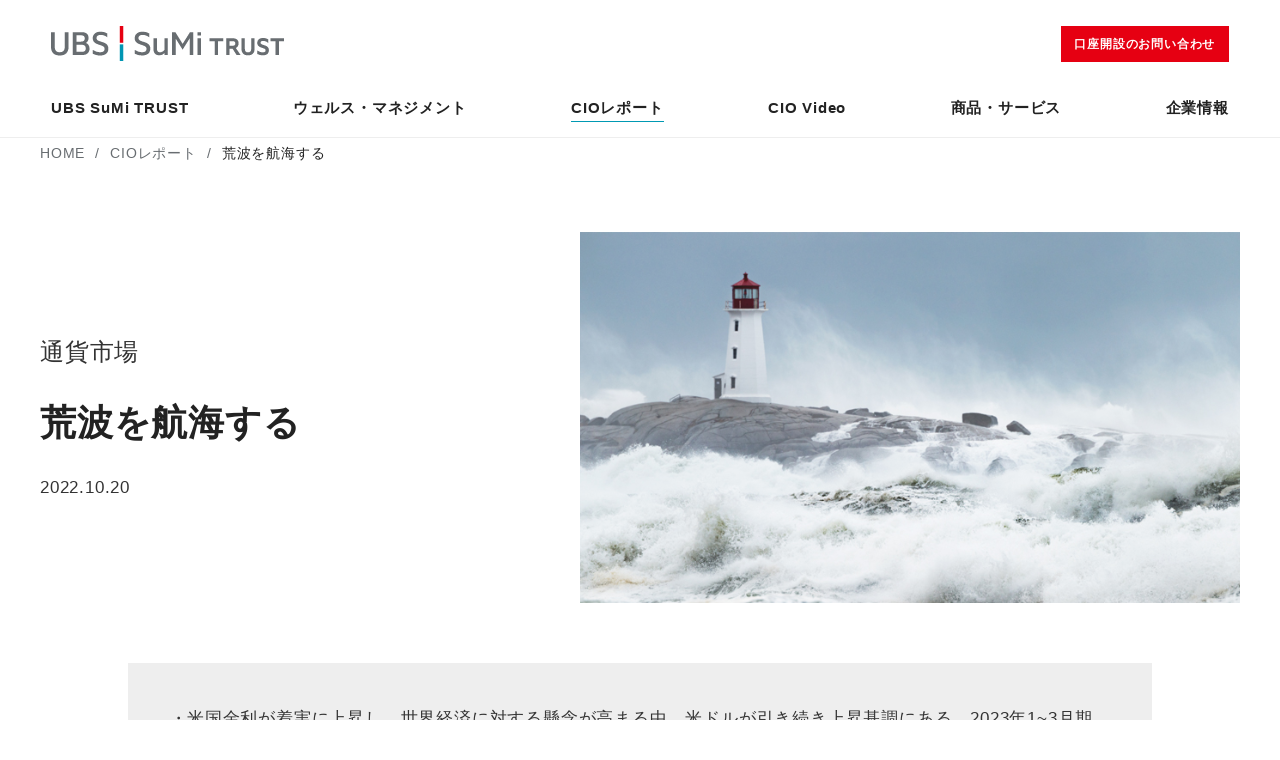

--- FILE ---
content_type: text/html; charset=UTF-8
request_url: https://www.ubs-sumitrust.com/cio-research/report/4156
body_size: 55863
content:
<!DOCTYPE html>
<html lang="ja">

<head prefix="og: http://ogp.me/ns# fb: http://ogp.me/ns/fb# article: http://ogp.me/ns/article#">
	<meta charset="utf-8">
	<meta name="viewport" content="width=device-width">
	<meta name="format-detection" content="telephone=no">
	<meta name="twitter:card" content="summary_large_image">
	<meta name="description" content="">
	<meta property="og:description" content="">
			<meta property="og:type" content="article">
				<meta property="og:url" content="https://www.ubs-sumitrust.com/cio-research/report/4156">
		<meta property="og:image" content="https://www.ubs-sumitrust.com/wp-content/themes/UBS47/assets/img/og.png">
	<meta property="og:site_name" content="UBS SuMi TRUST">
	<meta property="og:title" content="荒波を航海する｜UBS SuMi TRUSTウェルス・マネジメント株式会社">

	<title>荒波を航海する｜UBS SuMi TRUSTウェルス・マネジメント株式会社</title>

	<link rel="stylesheet" href="https://www.ubs-sumitrust.com/wp-content/themes/UBS47/assets/css/styles.css">
	<script src="https://www.ubs-sumitrust.com/wp-content/themes/UBS47/assets/js/jquery.js"></script>
	<link rel="icon" href="https://www.ubs-sumitrust.com/wp-content/themes/UBS47/favicon.ico">
	<link rel="apple-touch-icon" href="https://www.ubs-sumitrust.com/wp-content/themes/UBS47/assets/img/apple-touch-icon.png">
	<meta name='robots' content='max-image-preview:large' />
<style id='wp-img-auto-sizes-contain-inline-css' type='text/css'>
img:is([sizes=auto i],[sizes^="auto," i]){contain-intrinsic-size:3000px 1500px}
/*# sourceURL=wp-img-auto-sizes-contain-inline-css */
</style>
<style id='wp-block-library-inline-css' type='text/css'>
:root{--wp-block-synced-color:#7a00df;--wp-block-synced-color--rgb:122,0,223;--wp-bound-block-color:var(--wp-block-synced-color);--wp-editor-canvas-background:#ddd;--wp-admin-theme-color:#007cba;--wp-admin-theme-color--rgb:0,124,186;--wp-admin-theme-color-darker-10:#006ba1;--wp-admin-theme-color-darker-10--rgb:0,107,160.5;--wp-admin-theme-color-darker-20:#005a87;--wp-admin-theme-color-darker-20--rgb:0,90,135;--wp-admin-border-width-focus:2px}@media (min-resolution:192dpi){:root{--wp-admin-border-width-focus:1.5px}}.wp-element-button{cursor:pointer}:root .has-very-light-gray-background-color{background-color:#eee}:root .has-very-dark-gray-background-color{background-color:#313131}:root .has-very-light-gray-color{color:#eee}:root .has-very-dark-gray-color{color:#313131}:root .has-vivid-green-cyan-to-vivid-cyan-blue-gradient-background{background:linear-gradient(135deg,#00d084,#0693e3)}:root .has-purple-crush-gradient-background{background:linear-gradient(135deg,#34e2e4,#4721fb 50%,#ab1dfe)}:root .has-hazy-dawn-gradient-background{background:linear-gradient(135deg,#faaca8,#dad0ec)}:root .has-subdued-olive-gradient-background{background:linear-gradient(135deg,#fafae1,#67a671)}:root .has-atomic-cream-gradient-background{background:linear-gradient(135deg,#fdd79a,#004a59)}:root .has-nightshade-gradient-background{background:linear-gradient(135deg,#330968,#31cdcf)}:root .has-midnight-gradient-background{background:linear-gradient(135deg,#020381,#2874fc)}:root{--wp--preset--font-size--normal:16px;--wp--preset--font-size--huge:42px}.has-regular-font-size{font-size:1em}.has-larger-font-size{font-size:2.625em}.has-normal-font-size{font-size:var(--wp--preset--font-size--normal)}.has-huge-font-size{font-size:var(--wp--preset--font-size--huge)}.has-text-align-center{text-align:center}.has-text-align-left{text-align:left}.has-text-align-right{text-align:right}.has-fit-text{white-space:nowrap!important}#end-resizable-editor-section{display:none}.aligncenter{clear:both}.items-justified-left{justify-content:flex-start}.items-justified-center{justify-content:center}.items-justified-right{justify-content:flex-end}.items-justified-space-between{justify-content:space-between}.screen-reader-text{border:0;clip-path:inset(50%);height:1px;margin:-1px;overflow:hidden;padding:0;position:absolute;width:1px;word-wrap:normal!important}.screen-reader-text:focus{background-color:#ddd;clip-path:none;color:#444;display:block;font-size:1em;height:auto;left:5px;line-height:normal;padding:15px 23px 14px;text-decoration:none;top:5px;width:auto;z-index:100000}html :where(.has-border-color){border-style:solid}html :where([style*=border-top-color]){border-top-style:solid}html :where([style*=border-right-color]){border-right-style:solid}html :where([style*=border-bottom-color]){border-bottom-style:solid}html :where([style*=border-left-color]){border-left-style:solid}html :where([style*=border-width]){border-style:solid}html :where([style*=border-top-width]){border-top-style:solid}html :where([style*=border-right-width]){border-right-style:solid}html :where([style*=border-bottom-width]){border-bottom-style:solid}html :where([style*=border-left-width]){border-left-style:solid}html :where(img[class*=wp-image-]){height:auto;max-width:100%}:where(figure){margin:0 0 1em}html :where(.is-position-sticky){--wp-admin--admin-bar--position-offset:var(--wp-admin--admin-bar--height,0px)}@media screen and (max-width:600px){html :where(.is-position-sticky){--wp-admin--admin-bar--position-offset:0px}}

/*# sourceURL=wp-block-library-inline-css */
</style><style id='wp-block-heading-inline-css' type='text/css'>
h1:where(.wp-block-heading).has-background,h2:where(.wp-block-heading).has-background,h3:where(.wp-block-heading).has-background,h4:where(.wp-block-heading).has-background,h5:where(.wp-block-heading).has-background,h6:where(.wp-block-heading).has-background{padding:1.25em 2.375em}h1.has-text-align-left[style*=writing-mode]:where([style*=vertical-lr]),h1.has-text-align-right[style*=writing-mode]:where([style*=vertical-rl]),h2.has-text-align-left[style*=writing-mode]:where([style*=vertical-lr]),h2.has-text-align-right[style*=writing-mode]:where([style*=vertical-rl]),h3.has-text-align-left[style*=writing-mode]:where([style*=vertical-lr]),h3.has-text-align-right[style*=writing-mode]:where([style*=vertical-rl]),h4.has-text-align-left[style*=writing-mode]:where([style*=vertical-lr]),h4.has-text-align-right[style*=writing-mode]:where([style*=vertical-rl]),h5.has-text-align-left[style*=writing-mode]:where([style*=vertical-lr]),h5.has-text-align-right[style*=writing-mode]:where([style*=vertical-rl]),h6.has-text-align-left[style*=writing-mode]:where([style*=vertical-lr]),h6.has-text-align-right[style*=writing-mode]:where([style*=vertical-rl]){rotate:180deg}
/*# sourceURL=https://www.ubs-sumitrust.com/wp-includes/blocks/heading/style.min.css */
</style>
<style id='wp-block-list-inline-css' type='text/css'>
ol,ul{box-sizing:border-box}:root :where(.wp-block-list.has-background){padding:1.25em 2.375em}
/*# sourceURL=https://www.ubs-sumitrust.com/wp-includes/blocks/list/style.min.css */
</style>
<style id='wp-block-paragraph-inline-css' type='text/css'>
.is-small-text{font-size:.875em}.is-regular-text{font-size:1em}.is-large-text{font-size:2.25em}.is-larger-text{font-size:3em}.has-drop-cap:not(:focus):first-letter{float:left;font-size:8.4em;font-style:normal;font-weight:100;line-height:.68;margin:.05em .1em 0 0;text-transform:uppercase}body.rtl .has-drop-cap:not(:focus):first-letter{float:none;margin-left:.1em}p.has-drop-cap.has-background{overflow:hidden}:root :where(p.has-background){padding:1.25em 2.375em}:where(p.has-text-color:not(.has-link-color)) a{color:inherit}p.has-text-align-left[style*="writing-mode:vertical-lr"],p.has-text-align-right[style*="writing-mode:vertical-rl"]{rotate:180deg}
/*# sourceURL=https://www.ubs-sumitrust.com/wp-includes/blocks/paragraph/style.min.css */
</style>
<style id='global-styles-inline-css' type='text/css'>
:root{--wp--preset--aspect-ratio--square: 1;--wp--preset--aspect-ratio--4-3: 4/3;--wp--preset--aspect-ratio--3-4: 3/4;--wp--preset--aspect-ratio--3-2: 3/2;--wp--preset--aspect-ratio--2-3: 2/3;--wp--preset--aspect-ratio--16-9: 16/9;--wp--preset--aspect-ratio--9-16: 9/16;--wp--preset--color--black: #000000;--wp--preset--color--cyan-bluish-gray: #abb8c3;--wp--preset--color--white: #ffffff;--wp--preset--color--pale-pink: #f78da7;--wp--preset--color--vivid-red: #cf2e2e;--wp--preset--color--luminous-vivid-orange: #ff6900;--wp--preset--color--luminous-vivid-amber: #fcb900;--wp--preset--color--light-green-cyan: #7bdcb5;--wp--preset--color--vivid-green-cyan: #00d084;--wp--preset--color--pale-cyan-blue: #8ed1fc;--wp--preset--color--vivid-cyan-blue: #0693e3;--wp--preset--color--vivid-purple: #9b51e0;--wp--preset--gradient--vivid-cyan-blue-to-vivid-purple: linear-gradient(135deg,rgb(6,147,227) 0%,rgb(155,81,224) 100%);--wp--preset--gradient--light-green-cyan-to-vivid-green-cyan: linear-gradient(135deg,rgb(122,220,180) 0%,rgb(0,208,130) 100%);--wp--preset--gradient--luminous-vivid-amber-to-luminous-vivid-orange: linear-gradient(135deg,rgb(252,185,0) 0%,rgb(255,105,0) 100%);--wp--preset--gradient--luminous-vivid-orange-to-vivid-red: linear-gradient(135deg,rgb(255,105,0) 0%,rgb(207,46,46) 100%);--wp--preset--gradient--very-light-gray-to-cyan-bluish-gray: linear-gradient(135deg,rgb(238,238,238) 0%,rgb(169,184,195) 100%);--wp--preset--gradient--cool-to-warm-spectrum: linear-gradient(135deg,rgb(74,234,220) 0%,rgb(151,120,209) 20%,rgb(207,42,186) 40%,rgb(238,44,130) 60%,rgb(251,105,98) 80%,rgb(254,248,76) 100%);--wp--preset--gradient--blush-light-purple: linear-gradient(135deg,rgb(255,206,236) 0%,rgb(152,150,240) 100%);--wp--preset--gradient--blush-bordeaux: linear-gradient(135deg,rgb(254,205,165) 0%,rgb(254,45,45) 50%,rgb(107,0,62) 100%);--wp--preset--gradient--luminous-dusk: linear-gradient(135deg,rgb(255,203,112) 0%,rgb(199,81,192) 50%,rgb(65,88,208) 100%);--wp--preset--gradient--pale-ocean: linear-gradient(135deg,rgb(255,245,203) 0%,rgb(182,227,212) 50%,rgb(51,167,181) 100%);--wp--preset--gradient--electric-grass: linear-gradient(135deg,rgb(202,248,128) 0%,rgb(113,206,126) 100%);--wp--preset--gradient--midnight: linear-gradient(135deg,rgb(2,3,129) 0%,rgb(40,116,252) 100%);--wp--preset--font-size--small: 13px;--wp--preset--font-size--medium: 20px;--wp--preset--font-size--large: 36px;--wp--preset--font-size--x-large: 42px;--wp--preset--spacing--20: 0.44rem;--wp--preset--spacing--30: 0.67rem;--wp--preset--spacing--40: 1rem;--wp--preset--spacing--50: 1.5rem;--wp--preset--spacing--60: 2.25rem;--wp--preset--spacing--70: 3.38rem;--wp--preset--spacing--80: 5.06rem;--wp--preset--shadow--natural: 6px 6px 9px rgba(0, 0, 0, 0.2);--wp--preset--shadow--deep: 12px 12px 50px rgba(0, 0, 0, 0.4);--wp--preset--shadow--sharp: 6px 6px 0px rgba(0, 0, 0, 0.2);--wp--preset--shadow--outlined: 6px 6px 0px -3px rgb(255, 255, 255), 6px 6px rgb(0, 0, 0);--wp--preset--shadow--crisp: 6px 6px 0px rgb(0, 0, 0);}:where(.is-layout-flex){gap: 0.5em;}:where(.is-layout-grid){gap: 0.5em;}body .is-layout-flex{display: flex;}.is-layout-flex{flex-wrap: wrap;align-items: center;}.is-layout-flex > :is(*, div){margin: 0;}body .is-layout-grid{display: grid;}.is-layout-grid > :is(*, div){margin: 0;}:where(.wp-block-columns.is-layout-flex){gap: 2em;}:where(.wp-block-columns.is-layout-grid){gap: 2em;}:where(.wp-block-post-template.is-layout-flex){gap: 1.25em;}:where(.wp-block-post-template.is-layout-grid){gap: 1.25em;}.has-black-color{color: var(--wp--preset--color--black) !important;}.has-cyan-bluish-gray-color{color: var(--wp--preset--color--cyan-bluish-gray) !important;}.has-white-color{color: var(--wp--preset--color--white) !important;}.has-pale-pink-color{color: var(--wp--preset--color--pale-pink) !important;}.has-vivid-red-color{color: var(--wp--preset--color--vivid-red) !important;}.has-luminous-vivid-orange-color{color: var(--wp--preset--color--luminous-vivid-orange) !important;}.has-luminous-vivid-amber-color{color: var(--wp--preset--color--luminous-vivid-amber) !important;}.has-light-green-cyan-color{color: var(--wp--preset--color--light-green-cyan) !important;}.has-vivid-green-cyan-color{color: var(--wp--preset--color--vivid-green-cyan) !important;}.has-pale-cyan-blue-color{color: var(--wp--preset--color--pale-cyan-blue) !important;}.has-vivid-cyan-blue-color{color: var(--wp--preset--color--vivid-cyan-blue) !important;}.has-vivid-purple-color{color: var(--wp--preset--color--vivid-purple) !important;}.has-black-background-color{background-color: var(--wp--preset--color--black) !important;}.has-cyan-bluish-gray-background-color{background-color: var(--wp--preset--color--cyan-bluish-gray) !important;}.has-white-background-color{background-color: var(--wp--preset--color--white) !important;}.has-pale-pink-background-color{background-color: var(--wp--preset--color--pale-pink) !important;}.has-vivid-red-background-color{background-color: var(--wp--preset--color--vivid-red) !important;}.has-luminous-vivid-orange-background-color{background-color: var(--wp--preset--color--luminous-vivid-orange) !important;}.has-luminous-vivid-amber-background-color{background-color: var(--wp--preset--color--luminous-vivid-amber) !important;}.has-light-green-cyan-background-color{background-color: var(--wp--preset--color--light-green-cyan) !important;}.has-vivid-green-cyan-background-color{background-color: var(--wp--preset--color--vivid-green-cyan) !important;}.has-pale-cyan-blue-background-color{background-color: var(--wp--preset--color--pale-cyan-blue) !important;}.has-vivid-cyan-blue-background-color{background-color: var(--wp--preset--color--vivid-cyan-blue) !important;}.has-vivid-purple-background-color{background-color: var(--wp--preset--color--vivid-purple) !important;}.has-black-border-color{border-color: var(--wp--preset--color--black) !important;}.has-cyan-bluish-gray-border-color{border-color: var(--wp--preset--color--cyan-bluish-gray) !important;}.has-white-border-color{border-color: var(--wp--preset--color--white) !important;}.has-pale-pink-border-color{border-color: var(--wp--preset--color--pale-pink) !important;}.has-vivid-red-border-color{border-color: var(--wp--preset--color--vivid-red) !important;}.has-luminous-vivid-orange-border-color{border-color: var(--wp--preset--color--luminous-vivid-orange) !important;}.has-luminous-vivid-amber-border-color{border-color: var(--wp--preset--color--luminous-vivid-amber) !important;}.has-light-green-cyan-border-color{border-color: var(--wp--preset--color--light-green-cyan) !important;}.has-vivid-green-cyan-border-color{border-color: var(--wp--preset--color--vivid-green-cyan) !important;}.has-pale-cyan-blue-border-color{border-color: var(--wp--preset--color--pale-cyan-blue) !important;}.has-vivid-cyan-blue-border-color{border-color: var(--wp--preset--color--vivid-cyan-blue) !important;}.has-vivid-purple-border-color{border-color: var(--wp--preset--color--vivid-purple) !important;}.has-vivid-cyan-blue-to-vivid-purple-gradient-background{background: var(--wp--preset--gradient--vivid-cyan-blue-to-vivid-purple) !important;}.has-light-green-cyan-to-vivid-green-cyan-gradient-background{background: var(--wp--preset--gradient--light-green-cyan-to-vivid-green-cyan) !important;}.has-luminous-vivid-amber-to-luminous-vivid-orange-gradient-background{background: var(--wp--preset--gradient--luminous-vivid-amber-to-luminous-vivid-orange) !important;}.has-luminous-vivid-orange-to-vivid-red-gradient-background{background: var(--wp--preset--gradient--luminous-vivid-orange-to-vivid-red) !important;}.has-very-light-gray-to-cyan-bluish-gray-gradient-background{background: var(--wp--preset--gradient--very-light-gray-to-cyan-bluish-gray) !important;}.has-cool-to-warm-spectrum-gradient-background{background: var(--wp--preset--gradient--cool-to-warm-spectrum) !important;}.has-blush-light-purple-gradient-background{background: var(--wp--preset--gradient--blush-light-purple) !important;}.has-blush-bordeaux-gradient-background{background: var(--wp--preset--gradient--blush-bordeaux) !important;}.has-luminous-dusk-gradient-background{background: var(--wp--preset--gradient--luminous-dusk) !important;}.has-pale-ocean-gradient-background{background: var(--wp--preset--gradient--pale-ocean) !important;}.has-electric-grass-gradient-background{background: var(--wp--preset--gradient--electric-grass) !important;}.has-midnight-gradient-background{background: var(--wp--preset--gradient--midnight) !important;}.has-small-font-size{font-size: var(--wp--preset--font-size--small) !important;}.has-medium-font-size{font-size: var(--wp--preset--font-size--medium) !important;}.has-large-font-size{font-size: var(--wp--preset--font-size--large) !important;}.has-x-large-font-size{font-size: var(--wp--preset--font-size--x-large) !important;}
/*# sourceURL=global-styles-inline-css */
</style>

<style id='classic-theme-styles-inline-css' type='text/css'>
/*! This file is auto-generated */
.wp-block-button__link{color:#fff;background-color:#32373c;border-radius:9999px;box-shadow:none;text-decoration:none;padding:calc(.667em + 2px) calc(1.333em + 2px);font-size:1.125em}.wp-block-file__button{background:#32373c;color:#fff;text-decoration:none}
/*# sourceURL=/wp-includes/css/classic-themes.min.css */
</style>
<link rel='stylesheet' id='contact-form-7-css' href='https://www.ubs-sumitrust.com/wp-content/plugins/contact-form-7/includes/css/styles.css?ver=6.1.3' type='text/css' media='all' />
<link rel='stylesheet' id='dflip-style-css' href='https://www.ubs-sumitrust.com/wp-content/plugins/3d-flipbook-dflip-lite/assets/css/dflip.min.css?ver=2.3.75' type='text/css' media='all' />
<script type="text/javascript" src="https://www.ubs-sumitrust.com/wp-content/plugins/stop-user-enumeration/frontend/js/frontend.js?ver=1.7.5" id="stop-user-enumeration-js" defer="defer" data-wp-strategy="defer"></script>
<link rel="canonical" href="https://www.ubs-sumitrust.com/cio-research/report/4156" />
	<script src="//assets.adobedtm.com/87f37070a3c7/d2b8ff79c8a9/launch-c7fab9e3dbdf.min.js" async></script>
	<script src="https://www.ubs-sumitrust.com/wp-content/themes/UBS47/assets/js/analytics.js"></script>

	<link rel="stylesheet" href="https://cdnjs.cloudflare.com/ajax/libs/font-awesome/6.5.1/css/all.min.css">
	<link rel="stylesheet" href="https://www.ubs-sumitrust.com/wp-content/themes/UBS47/assets/css/sct.css">
</head>

<body>
		<header id="top" class="l-header js-header">
		<div class="l-header__wrap">
			<a href="/" class="l-header__logo"><img src="https://www.ubs-sumitrust.com/wp-content/themes/UBS47/assets/img/common/logo.svg" alt="UBS SuMi TRUST"></a>
			<div class="l-header__other">
									<a href="https://www.ubs.com/jp/ja/wealthmanagement/connect-with-us.html" class="l-header__contact c-hoverShadow" target="_blank">口座開設の<br class="u-sp">お問い合わせ</a>
							</div>
		</div>
		<div class="l-headerNav">
			<div class="u-sp l-headerNav__burger js-burger">
				<span>CLOSE</span>
			</div>
			<nav class="l-headerNav__content">
				<ul class="l-headerNav__list">
					<li><a href="/brand" class="l-headerNav__head">UBS SuMi TRUST</a></li>
					<li><a href="/wealthmanagement" class="l-headerNav__head">ウェルス・マネジメント</a></li>
					<li class="js-headerMenu">
						<p class="l-headerNav__head m-current u-pc">CIOレポート</p>
						<a href="/cio-research" class="l-headerNav__head u-sp">CIOレポート</a>
						<ul class="l-headerNav__subList js-headerMenuContent">
							<li class="u-pc"><a href="/cio-research" >CIOレポート</a></li>
							<li><a href="/cio-research/about" >CIOについて</a></li>
						</ul>
					</li>
					<li><a href="/video_library" class="l-headerNav__head">CIO Video</a></li>
					<li class="js-headerMenu">
						<p class="l-headerNav__head u-pc">商品・サービス</p>
						<a href="/service" class="l-headerNav__head u-sp">商品・サービス</a>
						<ul class="l-headerNav__subList js-headerMenuContent">
							<li class="u-pc"><a href="/service" >商品・サービス</a></li>
							<li><a href="/service/invest-manage" >UBS投資一任運用サービス</a></li>
							<li><a href="/service/mreports" >外国投資信託の運用報告書</a></li>
							<li><a href="/service/family-advisory" >企業オーナー・ファミリー向け<br class="u-sp">サービス</a></li>
							<li><a href="/service/plan" >資産管理・運用プランの作成</a></li>
							<li><a href="/service/invest" >投資ソリューションのご提案</a></li>
						</ul>
					</li>
					<li><a href="/company/" class="l-headerNav__head">企業情報</a></li>
					<li class="u-sp m-small"><a href="/news/" class="l-headerNav__head">ご案内</a></li>
					<li class="u-sp m-small"><a href="/question" class="l-headerNav__head">よくあるご質問</a></li>
					<li class="u-sp m-small"><a href="/recruit" class="l-headerNav__head">採用情報</a></li>
				</ul>
				<div class="l-headerNav__logo u-sp">
					<a class="m-ubs js-ubs"><img src="https://www.ubs-sumitrust.com/wp-content/themes/UBS47/assets/img/common/logo_ubs.svg" alt="UBS"></a>
					<a class="m-smtb js-smtb"><img src="https://www.ubs-sumitrust.com/wp-content/themes/UBS47/assets/img/common/logo_smtb-noEn.svg" alt="三井住友信託銀行"></a>
				</div>
			</nav>
		</div>
		<div class="l-headerContact f-line m-header js-headerContactContent">
							<div class="l-headerContact__wrap">
					<p class="l-headerContact__title">お問い合わせ・資料請求</p>
					<div class="l-headerContact__link">
						<a href="tel:0120394390" id="h-phone_wm" class="l-headerContact__tel c-hoverShadow">
							<div class="l-headerContact__telWrap">
								<p class="l-headerContact__telText">お電話から</p>
								<p class="l-headerContact__telNumber">0120-394-390</p>
								<p class="l-headerContact__telTime">(受付時間 平日9:00-17:00)</p>
							</div>
						</a>

						<a href="/contact" id="h-form_wm" class="l-headerContact__form c-hoverShadow">
							<div class="l-headerContact__formWrap">
								<p class="l-headerContact__formlead">ウェブサイトから</p>
								<p class="l-headerContact__formText">入力フォーム</p>
							</div>
						</a>
					</div>
					<p class="l-headerContact__attention">
						お問い合わせは、UBS SuMi TRUSTウェルス・アドバイザリー株式会社<sup>※</sup>が承ります。<br>
						すでに口座をお持ちのお客様は、担当者までご連絡をいただきますようお願い申し上げます。
						<br><br>
						<span>※UBS SuMi TRUSTウェルス·アドバイザリー株式会社はUBS SuMi TRUSTウェルス・マネジメント株式会社の金融商品仲介業者及びUBS銀行と三井住友信託銀行の銀行代理業務の業務委託契約に基づく銀行代理業者です。<br>商号等：UBS SuMi TRUSTウェルス·アドバイザリー株式会社　関東財務局長（金仲）第898号 関東財務局長（銀代）第377号</span>
					</p>
				</div>
					</div>
	</header><main class="u-clearfix">
		<nav class="c-breadcrumb">
			<ol>
				<li><a href="/">HOME</a></li>
				<li><a href="/cio-research/">CIOレポート</a></li>
				<li>荒波を航海する</li>
			</ol>
		</nav>
		
		<div class="f-container p-post m-report">

			<article class="p-post__article">
				<div class="p-post__head">
					<div class="p-post__headContent">
						<div class="p-post__term">
							<p>通貨市場</p>
						</div>
						<h1 class="p-post__title">荒波を航海する</h1>
						<p class="p-post__lead">米国金利が着実に上昇し、世界経済に対する懸念が高まる中、米ドルが引き続き上昇基調にある。</p>
						<div class="p-post__info">
							<p class="p-post__day">2022.10.20</p>
													</div>
					</div>
										<div class="p-post__kv" id="postThumbnail" style="background-image: url(https://www.ubs-sumitrust.com/wp-content/uploads/2022/03/2022-03-14_cioweekly_teaser.jpg);"></div>
									</div>

				<div class="f-container__inner">
					<div class="p-post__body">
						
<ul class="wp-block-list"><li>米国金利が着実に上昇し、世界経済に対する懸念が高まる中、米ドルが引き続き上昇基調にある。2023年1~3月期（第1四半期）まで、特に対欧州通貨でこうした米ドル高が続くと予想する。</li><li>2023年第4四半期までの為替予想を行った。短期的には米ドル高を見込むが、米連邦準備理事会（FRB）が利上げを停止すれば米ドルは天井をつけるだろう。</li><li>米ドル、スイス・フラン、カナダ・ドルを推奨し、ユーロと英ポンドを非推奨とする。円と人民元を含むアジア太平洋通貨のポジションについては、2023年第1四半期にかけて下落リスクをヘッジすることを勧める。</li></ul>



<p>FRBの積極的な金融政策とその経済成長への影響を受け米ドル高が進んでおり、これが今度はその他通貨を揺るがしている。こうした状況は、FRBが利上げペースを大幅に減速させるか、世界経済が安定してくるまで続くとみられる。FRBは2023年第1四半期に政策を転換し、世界の国内総生産（GDP）成長率は来年半ばまでに底を打つと予想する。よって米ドルは、2022年第4四半期までは引き続き強含み、投資家がFRBの利上げサイクル終焉を織り込み始める来年第1四半期に天井をつけると予想する。</p>



<p>さらに、利下げ見込みが高まれば、米ドル見通しは反転するだろう。だが、ユーロ、英ポンド、円といったその他主要G10諸国通貨が大きく反発するとは考えておらず、適正価値を大きく下回る状況が続くとみている。よって、2023年3月のユーロ／米ドルを0.96、英ポンド／米ドルを1.10、ドル円を155と予想する。豪ドル／米ドル予想は同0.67に据え置く。</p>



<p>12カ月先為替予想は、これら国々の経済成長が来年は安定するが、本格的回復には至らないとの見方を反映したものだ。だが、世界経済が我々の想定を上回る成長を示せば、ユーロ、英ポンド、円という3つの準備通貨だけでなく新興国通貨も時間をおかずに下落分を取り戻すとみられる。結局のところ、ほぼ全ての指標から見て、足元の米ドルは極めて割高である。</p>



<h2 class="wp-block-heading"><strong>何が重要な問題なのか？</strong><strong></strong></h2>



<p>世界はいま複雑な政治環境に置かれており、未解決の多くの問題が我々の見通しにとってリスクになる可能性がある。金融市場は今もパンデミックの影響を受けており、ロックダウン中に各国政府が実施した巨額の財政・金融刺激策やサプライチェーンの混乱が、1970年代以降で最悪のインフレの波をもたらしている。物価上昇に対処するため世界的に協調した金融引き締めが進行中で、これが世界的な景気後退を招きかねない。ロシアによるウクライナ侵攻とそれに伴うエネルギー供給不足も景気後退リスクを高めている。</p>



<p>では、足元の状況はどのくらい続くのだろうか？中央銀行はじきに金融緩和策を再開するのだろうか？それとも、さらに積極的な引き締めにより深刻な景気悪化に向かっているのだろうか？今年の展開は、経済成長とインフレ見通し、つまりは金融政策をめぐる不確実性が依然として高いことを表している。為替市場と我々の為替戦略は、こうした不確実性に対峙しなければならない。我々は、足元のマクロ経済と地政学的動向を反映し、通常よりも大幅な予測変更を行った。</p>



<h2 class="wp-block-heading"><strong>戦略：引き続きトレンドに乗るか、反転に向けたポジションを取るか？</strong><strong></strong></h2>



<p>FRBは、我々および市場全体が年初時点で予想していた以上の大幅利上げを実施した。こうした利上げ期待はまた、想定以上に大きく米ドルを押し上げた。米ドル指数は8~9月に大きく上昇した後、10月は概ね横ばいで推移している。目下の問題は、利上げによる影響が最も大きい通貨はどれか、FRBが利上げサイクルを終了すると米ドルは下落するか、という2点だ。</p>



<p>我々は当面、米ドル、スイス・フラン、カナダ・ドルを推奨する一方、ユーロと英ポンドを非推奨とする。これは、我々の予想、想定ボラティリティ、相関性、マクロ経済環境を勘案した今後3~6カ月間の推奨である。この推奨は、足元の潮流が継続することを示唆しており、よって米ドル反転に向けたポジションではなく、米ドルの保有継続を勧める。</p>



<p>米ドルから、ユーロ、英ポンドあるいはその他リスクオン（比較的リスクが高い）通貨にすでに組み替えた投資家には、今後3~6カ月はこれら通貨の下落リスクに積極的に備えることを勧める。ユーロ、英ポンド、円の下落リスクのヘッジ指向のない超長期投資家ならば、さらなる下落にも耐えられるだろう。これら通貨は今後12カ月かそれ以上の一定期間、弱含みが続くというのが我々の基本シナリオだ。</p>
					</div>

					
					<hr class="p-post__separate">

					<div class="p-post__disclaimer">
						本稿は、UBS Switzerland AG、UBS AG Singapore Branch、UBS AG London Branch、UBS Financial Services Inc.、およびUBS AG Hong Kong Branchが作成した“Currency markets: Sailing in rough waters”(2022年10月20日付)の一部を翻訳・編集した日本語版として2022年10月27日付でリリースしたものです。本レポートの末尾に掲載されている「免責事項と開示事項」は大変重要ですので是非ご覧ください。過去の実績は将来の運用成果等の指標とはなりません。本レポートに記載されている市場価格は、各主要取引所の終値に基づいています。これは本レポート中の全ての図表にも適用されます。					</div>

									</div>

			</article>
			
									<section class="p-cio">
								<h2 class="c-title2 m-small p-cio__recentTitle">最新CIOレポート</h2>
								<div class="p-cio__over">
					<div class="p-cio__overWrap">
																		<article class="p-cio__article m-recent">
							<a href="https://www.ubs-sumitrust.com/cio-research/report/7483" class="p-cio__articleLink">
								<div class="p-cio__articleImage" style="background-image: url(https://www.ubs-sumitrust.com/wp-content/uploads/2026/01/Finland-_GettyImages-1015280786-1.jpg)"></div>
							</a>
							<a href="https://www.ubs-sumitrust.com/cio-research/report/7483" class="p-cio__articleLink c-hoverBorderline">
								<div class="p-cio__articleHead">
									<div class="p-cio__articleCategory">
										<p>CIO Alert</p>
									</div>
									<h3 class="p-cio__articleTitle"><span class="c-hoverBorderline__text">グリーンランド情勢と日本の財政懸念で市…</span></h3>
								</div>
								<p class="p-cio__articleText">グリーンランドを巡る国際情勢の緊張の高まりおよび日本の財政政策への懸念を背景に、株式と債券は20日、世界的に下落した。CIOでは、グリーンランド情勢がリスク資産全体…</p>
								<p class="p-cio__articleDay">
									2026.01.21									<span>Mark Haefele</span>								</p>
							</a>
						</article>
																		<article class="p-cio__article m-recent">
							<a href="https://www.ubs-sumitrust.com/cio-research/report/7474" class="p-cio__articleLink">
								<div class="p-cio__articleImage" style="background-image: url(https://www.ubs-sumitrust.com/wp-content/uploads/2026/01/GettyImages-507180422.jpg)"></div>
							</a>
							<a href="https://www.ubs-sumitrust.com/cio-research/report/7474" class="p-cio__articleLink c-hoverBorderline">
								<div class="p-cio__articleHead">
									<div class="p-cio__articleCategory">
										<p>変革的イノベーションへの投資機会(TRIO)</p>
									</div>
									<h3 class="p-cio__articleTitle"><span class="c-hoverBorderline__text">電力と電源：投資機会の見通しを更新</span></h3>
								</div>
								<p class="p-cio__articleText">投資テーマ「電力と電源」が2年目を迎えるにあたり、CIOでは潜在的な市場規模の予想を更新する。今後10年間の総投資額は32兆米ドルを上回り、その恩恵はバリューチェーン…</p>
								<p class="p-cio__articleDay">
									2026.01.20																	</p>
							</a>
						</article>
																		<article class="p-cio__article m-recent">
							<a href="https://www.ubs-sumitrust.com/cio-research/report/7427" class="p-cio__articleLink">
								<div class="p-cio__articleImage" style="background-image: url(https://www.ubs-sumitrust.com/wp-content/uploads/2026/01/tokyo-tower-GettyImages-519473092.jpg)"></div>
							</a>
							<a href="https://www.ubs-sumitrust.com/cio-research/report/7427" class="p-cio__articleLink c-hoverBorderline">
								<div class="p-cio__articleHead">
									<div class="p-cio__articleCategory">
										<p>日本経済</p>
									</div>
									<h3 class="p-cio__articleTitle"><span class="c-hoverBorderline__text">衆院選2026：高市首相、衆議院解散を検討</span></h3>
								</div>
								<p class="p-cio__articleText">高市首相が衆議院解散・総選挙を検討していることが報じられた。自民党が過半数を確保する可能性が高く、株式には好材料だが、短期的に金利や円相場に対する懸念が浮上す…</p>
								<p class="p-cio__articleDay">
									2026.01.15									<span>石井 一正</span><span>小林 千紗</span><span>青木 大樹</span>								</p>
							</a>
						</article>
											</div>
				</div>
			</section>
									
		</div>
	</main>
	<footer class="l-footer" id="footer">
		<div class="f-container l-footerPagetop">
			<div class="js-pagetop l-footerPagetop__button c-hoverShadow"></div>
		</div>
							<div class="l-footerContact">
				<div class="l-footerContact__wrap">
																														<!-- wp:html -->
<div class="l-footer__container m-home">
<p class="l-footerContact__title c-horizontalLine">口座開設のお問い合わせ</p>
<a href="https://www.ubs.com/jp/ja/wealthmanagement/connect-with-us.html" id="f-form_wm" class="l-footerContact__link c-hoverShadow" rel="noopener" target="_blank">お問い合わせフォーム</a>
</div>
<!-- /wp:html -->																				</div>
			</div>
		
		<div class="l-footerDisclaimer">
			<div class="l-footer__container m-home">
				<a href="/" class="l-footer__ubssumitrust u-sp"><img src="https://www.ubs-sumitrust.com/wp-content/themes/UBS47/assets/img/common/logo.svg" alt="UBS SuMi TRUST"></a>
																									<!-- wp:html -->
<p class="l-footerDisclaimer__link u-pc">
<a href="/news" class="c-hoverBorderline"><span class="c-hoverBorderline__text">ご案内</span></a>
<a href="/question" class="c-hoverBorderline"><span class="c-hoverBorderline__text">よくあるご質問</span></a>
<a href="/recruit" class="c-hoverBorderline"><span class="c-hoverBorderline__text">採用情報</span></a>
</p>
<!-- /wp:html -->													
																									<!-- wp:html -->
<p class="l-footerDisclaimer__link">
<a href="/disclaimer" class="c-hoverBorderline m-small"><span class="c-hoverBorderline__text">法律情報</span></a>
<a href="/disclaimer16" class="c-hoverBorderline m-small"><span class="c-hoverBorderline__text">本ウェブサイトのご利用条件</span></a>
<a href="/disclaimer17" class="c-hoverBorderline m-small"><span class="c-hoverBorderline__text">プライバシー・ステートメント</span></a>
</p>
<!-- /wp:html -->													
																									<div class="l-footerDisclaimer__text">
																																			<!-- wp:paragraph -->
<p>本ウェブサイトにはUBS証券株式会社が過去において発行したレポートも一部掲載されています。<br>（UBS SuMi TRUSTウェルス·マネジメント株式会社はUBS証券株式会社のウェルス·マネジメント事業を継承し、2021年8月に業務を開始しました）。</p>
<!-- /wp:paragraph -->

<!-- wp:paragraph -->
<p><strong><strong>グローバル資産クラスに対するCIOの評価・見解</strong></strong><br>資産クラスに対するCIOの評価・見解は、投資判断を行う際のハイレベルなガイダンスを提供するものであり、主に流動性の高い一般的な指数の期待トータルリターンの評価、UBSハウスビューの予想シナリオ、そして今後12カ月のアナリストの予想に基づき、UBS の投資見解を決定する会議のメンバーの合意に基づいた判断を反映しています。なお、投資戦略によっては、ポートフォリオ構築、集中度合、また借入制約などの要因により、戦術的資産配分（TAA）がこれらの評価・見解と異なる場合があります。</p>
<!-- /wp:paragraph -->

<!-- wp:paragraph -->
<p><strong>Attractive （魅力度が高い）</strong>：当該資産クラスを総合的に魅力的と評価し、同資産クラスに投資機会があると判断する。<br><strong>Neutral （中立）</strong> ：当該資産クラスから大幅なリターンあるいは損失の発生を想定せず、中長期的な保有を推奨する。<br><strong>Unattractive（魅力度が低い）</strong>：当該資産クラスを総合的に魅力度が低いと評価し、他の資産クラスへの投資機会の検討を勧める。</p>
<!-- /wp:paragraph -->

<!-- wp:paragraph -->
<p><strong>免責事項と開示事項</strong><br>本ウェブページ掲載コンテンツ（レポートおよびビデオコンテンツ含む）（以下、本コンテンツ）は、UBS Group AG (「UBS Group」)傘下のUBS Switzerland AG（スイスのFINMAの規制対象）またはその関連会社(「UBS」)の事業部門であるUBSチーフ・インベストメント・オフィス(CIO)・グローバル・ウェルス・マネジメントが作成したリサーチレポートをもとに、UBS SuMi TRUSTウェルス・マネジメント株式会社（以下、「当社」）が翻訳・編集等を行い、作成したものです。UBS Groupには旧Credit Suisse AG、およびその子会社、支店、関連会社が含まれます。英文の原文と翻訳内容に齟齬がある場合には原文が優先します。本コンテンツが英文で作成されている場合は、英語での内容をお客様ご自身が十分理解した上でご投資についてはご判断していただきますようお願いいたします。なお、本コンテンツは、当社のほか、UBS銀行東京支店を通じて配布されることがあります。</p>
<!-- /wp:paragraph -->

<!-- wp:paragraph -->
<p>UBS Group内の様々な部門、グループ、人員は相互に独立して別個のリサーチ資料を作成・配布することがあります。CIOが発行するリサーチレポートはUBS Global Wealth Managementが作成しています。UBS Global ResearchはUBS Investment Bankが作成しています。投資推奨、投資期間、モデルの想定、バリュエーション算出方法などのリサーチ手法と格付けシステムはリサーチ組織ごとに異なることがあります。よって、一部の経済予測(UBS CIOとUBS Global Researchの共同作成によるもの) を除いては、投資推奨、格付け、価格見通し、バリュエーションは各個別のリサーチ組織間で異なる、または矛盾する場合があります。各リサーチ資料のリサーチ方法や格付け制度の詳細については各リサーチ資料をご参照下さい。すべてのお客様が各組織が発行するすべての資料を入手できるわけではありません。各リサーチ資料は作成した組織の方針および手順に則っています。本コンテンツを作成したアナリストの報酬はリサーチ・マネジメントおよびシニア・マネジメントのみによって決定されます。アナリストの報酬は投資銀行、営業およびトレーディング・サービス部門の収益に基づきませんが、報酬は、投資銀行、営業およびトレーディング・サービス部門を含むUBS Group全体の収益と関係することがあります。</p>
<!-- /wp:paragraph -->

<!-- wp:paragraph -->
<p>本コンテンツは情報提供のみを目的としたものであり、投資やその他の特定商品の売買または売買に関する勧誘を意図したものではなく、金融商品取引法に基づいた開示資料ではありません。また、お客様に特有の投資目的、財務状況等を考慮したものでもありません。銘柄の選定はお客様ご自身で行って頂くようお願い致します。</p>
<!-- /wp:paragraph -->

<!-- wp:paragraph -->
<p>本コンテンツに掲載された情報や意見はすべて当社が信頼できると判断した情報源から入手したものですが、その正確性または完全性については、明示･黙示を問わずいかなる表明もしくは保証もいたしません。本コンテンツに掲載されたすべての情報、意見、価格は、予告なく変更される場合があります。過去の実績は将来の運用成果等の指標とはなりません。本コンテンツに記載されている資産クラスや商品には、当社で取り扱っていないものも含まれることがあります。</p>
<!-- /wp:paragraph -->

<!-- wp:paragraph -->
<p>一部の投資は、その証券の流動性が低いためにすぐには現金化できない可能性があり、そのため投資の価値やリスクの測定が困難な場合があります。先物およびオプション取引はリスクが高いと考えられ、一部の投資はその価値が突然大幅に減少する可能性があり、現金化した場合に損失が生じたり、追加的な支出が必要になったりする場合があります。また、為替レートの変動が投資の価格、価値、収益に悪影響を及ぼす可能性があります。金融商品・銘柄の選定、投資の最終決定は、お客様ご自身のご判断により、もしくは、自ら必要と考える範囲で法律･税務・投資等に関する専門家にご相談の上でのお客様のご判断により、行っていただきますようお願いいたします。また当社では税務、法務等の助言は行いません。</p>
<!-- /wp:paragraph -->

<!-- wp:paragraph -->
<p>金融商品取引法による業者概要及び手数料・リスク表示</p>
<!-- /wp:paragraph -->

<!-- wp:paragraph -->
<p>商号等：UBS SuMi TRUSTウェルス・マネジメント株式会社 金融商品取引業者 関東財務局長（金商）第3233号<br>金融商品取引業の種別：第一種金融商品取引業、投資運用業<br>加入協会：日本証券業協会、一般社団法人日本投資顧問業協会、一般社団法人金融先物取引業協会</p>
<!-- /wp:paragraph -->

<!-- wp:paragraph -->
<p>当社における国内株式等の売買取引には、約定代金に対して最大1.10%（税込）、外国株式等の売買取引には、約定代金に対して最大1.375%（税込）の手数料が必要となります。ただし、金融商品取引所立会内取引以外の取引（店頭取引やトストネット取引等の立会外取引、等）を行う場合には、個別にお客様の同意を得ることによりこれらを超える手数料を適用する場合があります。この場合の手数料は、市場状況、取引の内容等に応じて、お客様と当社の間で決定しますので、その金額等をあらかじめ記載することはできません。これらの株式等の売買取引では手数料に消費税が加算されています。外国株式の取引には国内での売買手数料の他に外国金融商品市場での取引にかかる手数料、税金等のお支払いが必要となります。国により手数料、税金等が異なります。株式は、株価の変動により損失が生じるおそれがあります。外国株式は、為替相場の変動等により損失が生じるおそれがあります。</p>
<!-- /wp:paragraph -->

<!-- wp:paragraph -->
<p>当社において債券（国債、地方債、政府保証債、社債、等）を当社が相手方となりお買い付けいただく場合は、購入対価のみお支払いいただきます。債券は、金利水準の変動等により価格が上下し、損失を生じるおそれがあります。外国債券は、為替相場の変動等により損失が生じるおそれがあります。</p>
<!-- /wp:paragraph -->

<!-- wp:paragraph -->
<p>当社における投資信託のお取引には、直接ご負担いただく手数料としてお申込み金額に対して最大3.3%（税込）の購入時手数料がかかります。また、換金時に直接ご負担いただく費用として、国内投資信託の場合、換金時の基準価額に対して最大0.5%の信託財産留保額を、外国投資信託の場合、換金時の一口当たり純資産価格に対して最大5.0%の買戻手数料をご負担いただく場合があります。投資信託の保有期間中に間接的にご負担いただく費用として、信託財産の純資産総額に対する運用管理費用（信託報酬）（国内投資信託の場合、最大2.20%（税込、年率）。外国投資信託の場合、最大2.75%（年率）。）のほか、運用成績に応じた成功報酬をご負担いただく場合があります。また、その他の費用を間接的にご負担いただく場合があります。その他費用は運用状況等により変動するものであり、事前に料率・上限額等を示すことができません。投資信託は、個別の投資信託ごとに、ご負担いただく手数料等の費用やリスクの内容や性質が異なります。上記記載の手数料等の費用の最大値は今後変更される場合がありますので、ご投資にあたっては目論見書や契約締結前交付書面をよくお読みください。投資信託は、主に国内外の株式や公社債等の値動きのある証券を投資対象とするため、当該資産の市場における取引価格の変動や為替の変動等により基準価額が変動し、損失が生じるおそれがあります。不動産投資信託は、組み入れた不動産の価格や収益力などの変化により価格が変動し損失が生じるおそれがあります。</p>
<!-- /wp:paragraph -->

<!-- wp:paragraph -->
<p>「UBS 投資一任運用サービス（以下、当サービス）」のお取引には、投資一任契約の運用報酬として、お客様の契約期間中の時価評価額に応じて年率最大2.20%（税込）をご負担いただきます。その他、投資対象となる投資信託に係る運用管理費用（信託報酬）や諸費用等を間接的にご負担いただきます。また、外国株式の売買その他の取引については、取引毎に現地取引（委託）手数料、外国現地取引所取引手数料および外国現地取引所取引税などの現地手数料等が発生し、これらの金額は個別の取引の決済金額に含まれます。運用報酬以外のこれらの費用等の合計額は運用状況により異なるため、事前にその料率・上限等を示すことができません。当サービスによる運用は投資一任契約に基づく運用を行いますので、お受取金額が投資元本を下回ることがあります。これらの運用の損益はすべてお客様に帰属します。</p>
<!-- /wp:paragraph -->

<!-- wp:paragraph -->
<p>外貨建て有価証券を円貨で受払いされる場合にかかる為替手数料は、主要通貨の場合、当社が定める基準為替レートの0.5%または0.5円のどちらか大きい方を上限とします。非主要通貨の場合には、基準為替レートの1%を上限とします。</p>
<!-- /wp:paragraph -->

<!-- wp:paragraph -->
<p><strong>UBS 銀行東京支店が提供する金融商品等に関する留意事項</strong><br>外貨預金契約に手数料はありません。預入時に他通貨から預け入れる場合、あるいはお受取時に他通貨に交換する場合には、本契約とは別に為替取引を行って頂く必要があり、その際には為替手数料を含んだレートが適用されます。外貨預金には、為替変動リスクがあります。為替相場の変動により、お受取時の外貨金額を円換算すると、当初払い込み外貨金額の円換算額を下回る（円ベースで元本割れとなる）リスクがあります。</p>
<!-- /wp:paragraph -->

<!-- wp:paragraph -->
<p><strong>その他のご留意事項</strong><br>当社の関係法人であるUBS AGおよびUBS Group内の他の企業（またはその従業員）は随時、本コンテンツで言及した証券に関してロングまたはショート・ポジションを保有したり、本人または代理人等として取引したりすることがあります。あるいは、本コンテンツで言及した証券の発行体または発行体の関連企業に対し、助言または他のサービスを提供することもあります。</p>
<!-- /wp:paragraph -->

<!-- wp:paragraph -->
<p>©UBS SuMi TRUSTウェルス・マネジメント株式会社 2025 すべての権利を留保します。事前の許可なく、本コンテンツを転載・複製することはできません。また、いかなる理由であれ、本コンテンツを第三者に配布･譲渡することを禁止します。UBS SuMi TRUSTウェルス・マネジメント株式会社は、本コンテンツの使用または配布により生じた第三者からの賠償請求または訴訟に関して一切責任を負いません。</p>
<!-- /wp:paragraph -->

<!-- wp:paragraph -->
<p><br><br></p>
<!-- /wp:paragraph -->																								</div>
							</div>
		</div>

		<div class="l-footer__logo">
			<div class="l-footer__container m-home l-footer__logoWrap">
				<a href="/" class="l-footer__ubssumitrust u-pc"><img src="https://www.ubs-sumitrust.com/wp-content/themes/UBS47/assets/img/common/logo.svg" alt="UBS SuMi TRUST"></a>
				<figure class="l-footerLogo__block">
					<p class="l-footer__copyright">Copyright &copy; UBS SuMi TRUST Wealth Management Co., Ltd. All Rights Reserved.</p>
				</figure>
			</div>
		</div>
	</footer>

	<div class="c-transitionModal js-transitionUBS">
		<div class="c-transitionModal__wrap">
			<p class="c-transitionModal__head">UBSのウェブサイトに遷移します。</p>
			<p class="c-transitionModal__annotation">(3秒後に自動で遷移します)</p>
		</div>
		<p class="c-transitionModal__close js-transitionClose"><img src="https://www.ubs-sumitrust.com/wp-content/themes/UBS47/assets/img/common/ico_modalClose.png" alt="×"></p>
	</div>

	<div class="c-transitionModal js-transitionSMTB">
		<div class="c-transitionModal__wrap">
			<p class="c-transitionModal__head">三井住友信託銀行のウェブサイトに遷移します。</p>
			<p class="c-transitionModal__annotation">(3秒後に自動で遷移します)</p>
		</div>
		<p class="c-transitionModal__close js-transitionClose"><img src="https://www.ubs-sumitrust.com/wp-content/themes/UBS47/assets/img/common/ico_modalClose.png" alt="×"></p>
	</div>

	<div class="c-overlay js-overlay"></div>
	<div class="c-overlay js-overlay2"></div>
	<div class="c-overlay js-overlay3"></div>

	<script src="https://www.ubs-sumitrust.com/wp-content/themes/UBS47/assets/js/library/slick.min.js"></script>
	<script src="https://www.ubs-sumitrust.com/wp-content/themes/UBS47/assets/js/libs.js"></script>
		<script type="speculationrules">
{"prefetch":[{"source":"document","where":{"and":[{"href_matches":"/*"},{"not":{"href_matches":["/wp-*.php","/wp-admin/*","/wp-content/uploads/*","/wp-content/*","/wp-content/plugins/*","/wp-content/themes/UBS47/*","/*\\?(.+)"]}},{"not":{"selector_matches":"a[rel~=\"nofollow\"]"}},{"not":{"selector_matches":".no-prefetch, .no-prefetch a"}}]},"eagerness":"conservative"}]}
</script>
        <script data-cfasync="false">
          var dFlipLocation = 'https://www.ubs-sumitrust.com/wp-content/plugins/3d-flipbook-dflip-lite/assets/';
          var dFlipWPGlobal = {"text":{"toggleSound":"Turn on\/off Sound","toggleThumbnails":"Toggle Thumbnails","toggleOutline":"Toggle Outline\/Bookmark","previousPage":"Previous Page","nextPage":"Next Page","toggleFullscreen":"Toggle Fullscreen","zoomIn":"Zoom In","zoomOut":"Zoom Out","toggleHelp":"Toggle Help","singlePageMode":"Single Page Mode","doublePageMode":"Double Page Mode","downloadPDFFile":"Download PDF File","gotoFirstPage":"Goto First Page","gotoLastPage":"Goto Last Page","share":"Share","mailSubject":"I wanted you to see this FlipBook","mailBody":"Check out this site {{url}}","loading":"DearFlip: Loading "},"viewerType":"flipbook","moreControls":"download,pageMode,startPage,endPage,sound","hideControls":"","scrollWheel":"false","backgroundColor":"#777","backgroundImage":"","height":"auto","paddingLeft":"20","paddingRight":"20","controlsPosition":"bottom","duration":800,"soundEnable":"true","enableDownload":"true","showSearchControl":"false","showPrintControl":"false","enableAnnotation":false,"enableAnalytics":"false","webgl":"true","hard":"none","maxTextureSize":"1600","rangeChunkSize":"524288","zoomRatio":1.5,"stiffness":3,"pageMode":"0","singlePageMode":"0","pageSize":"0","autoPlay":"false","autoPlayDuration":5000,"autoPlayStart":"false","linkTarget":"2","sharePrefix":"flipbook-"};
        </script>
      <script type="text/javascript" src="https://www.ubs-sumitrust.com/wp-includes/js/dist/hooks.min.js?ver=dd5603f07f9220ed27f1" id="wp-hooks-js"></script>
<script type="text/javascript" src="https://www.ubs-sumitrust.com/wp-includes/js/dist/i18n.min.js?ver=c26c3dc7bed366793375" id="wp-i18n-js"></script>
<script type="text/javascript" id="wp-i18n-js-after">
/* <![CDATA[ */
wp.i18n.setLocaleData( { 'text direction\u0004ltr': [ 'ltr' ] } );
//# sourceURL=wp-i18n-js-after
/* ]]> */
</script>
<script type="text/javascript" src="https://www.ubs-sumitrust.com/wp-content/plugins/contact-form-7/includes/swv/js/index.js?ver=6.1.3" id="swv-js"></script>
<script type="text/javascript" id="contact-form-7-js-before">
/* <![CDATA[ */
var wpcf7 = {
    "api": {
        "root": "https:\/\/www.ubs-sumitrust.com\/wp-json\/",
        "namespace": "contact-form-7\/v1"
    }
};
//# sourceURL=contact-form-7-js-before
/* ]]> */
</script>
<script type="text/javascript" src="https://www.ubs-sumitrust.com/wp-content/plugins/contact-form-7/includes/js/index.js?ver=6.1.3" id="contact-form-7-js"></script>
<script type="text/javascript" src="https://www.ubs-sumitrust.com/wp-content/plugins/3d-flipbook-dflip-lite/assets/js/dflip.min.js?ver=2.3.75" id="dflip-script-js"></script>
	</body>

	</html>

--- FILE ---
content_type: text/css
request_url: https://www.ubs-sumitrust.com/wp-content/themes/UBS47/assets/css/sct.css
body_size: 5846
content:
.sct h2 {
    margin-bottom: 32px;
}
.sct h3 {
    margin-left: 0;
    margin-top: 56px;
    margin-bottom: 24px;
}

.p-infoDigitalProvision {
    background-color: #f5f5f5;
    padding: 120px 0;
    margin-bottom: 150px;
    margin-left: -10vw;
    padding-left: 10vw;
    padding-right: 10vw;
}
.p-infoDigitalProvision p {
    margin-bottom: 16px;
    font-size: 17px;
}
.p-infoDigitalProvision a {
    margin-top: 64px;
}

.sct .leadbox {
    margin-bottom: 64px;
}
.sct .leadbox p {
    margin-bottom: 24px;
}

.sct .p-disclaimerDetail__section section {
    margin-left: 42px;
}

@media screen and (max-width: 767px) {
    .p-infoDigitalProvision {
        padding: 64px 4vw 64px 10vw;
    }

    .p-infoDigitalProvision p {
        margin-left: 4vw;
        font-size: 4.533vw;
    }
    .p-infoDigitalProvision a {
        margin-top: 8vw;
        margin-left: 4vw;
        max-width: calc(100% - 4vw);
    }

    .sct ul li  {
        margin-bottom: 3vw;
    }

    .sct .p-disclaimerDetail__section section {
        margin-left: 0;
    }
}

a.pdf::after {
    content: "\f1c1";
    font-family: "Font Awesome 6 Free";
    font-weight: 900;
    padding-left: 6px;
}


/* 目論見書 */
.h1_mokuromisho {
    color: #333;
    max-width: 1200px;
    margin: 40px auto;
}

.page_mokuromisho .c-page__body {
    padding-top: 0;
}


.mokuromisho_form  {
    max-width: 1200px;
    margin: 40px auto;
    display: flex;
    align-items: center;
    justify-content: center;
    gap: 16px;
}
.mokuromisho_form select {
    padding: 8px 12px;
    font-size: 16px;
    border: 1.8px solid #ccc;
    border-radius: 4px;
    background-color: #fff;
    color: #333;
    min-width: 220px;
    transition: border-color 0.3s ease, box-shadow 0.3s ease;
    cursor: pointer;
}

.mokuromisho_form select:focus {
    border-color: #2a6ebb;
    box-shadow: 0 0 6px rgba(42, 110, 187, 0.4);
    outline: none;
}

.mokuromisho_form button[type="submit"] {
    padding: 6px 24px;
    font-size: 16px;
    color: #fff;
    background-color: #333;
    border: none;
    border-radius: 4px;
    cursor: pointer;
    transition: background-color 0.3s ease;
    min-width: 120px;
    transition: all 0.3s ease;
}

.mokuromisho_form button[type="submit"]:hover,
.mokuromisho_form button[type="submit"]:focus {
    opacity: .7;
}

@media screen and (max-width: 767px) {
    .mokuromisho_form {
        margin: 24px auto;
        flex-direction: column;
        gap: 12px;
        padding: 0 6.4vw;
    }

    .mokuromisho_form select,
    .mokuromisho_form button[type="submit"] {
        min-width: 100%;
    }
}


.page_mokuromisho .table {
    width: 100%;
    overflow-x: auto;
    margin-bottom: 120px;
}
.page_mokuromisho .table table  {
    table-layout: fixed;
}
.page_mokuromisho .table table thead {
    font-weight: bold;
    text-align: left;
}
.page_mokuromisho .table table thead th {
    font-size: 14px;
    padding: 8px 16px;
}
.page_mokuromisho .table table th,
.page_mokuromisho .table table td {
    padding: 16px;
} 
.page_mokuromisho .table table tr {
    border-bottom: 1px solid #000;
}
.page_mokuromisho .table table tbody th {
    font-weight: bold;
    text-align: left;
    padding-right: 32px;
    width: 100%;
    min-width: 480px;
}

.page_mokuromisho .table table td .listing {
    margin: 0;
    padding: 0;
    display: flex;
    align-items: center;
    list-style: none;
}
.page_mokuromisho .table table td .listing li {
    list-style: none;
    margin-bottom: 0;
    margin-right: 40px;
}
.page_mokuromisho .table table td .listing li:last-child {
    margin-right: 0;
}
.page_mokuromisho .table table td .listing li a {
    font-size: 15px;
    padding-right: 20px;
    white-space: nowrap;
}

.page_mokuromisho .table.overflowtxt {
    position: relative;
}

.page_mokuromisho .spinner {
    width: 40px;
    height: 40px;
    border: 4px solid #ccc;
    border-top: 4px solid #333;
    border-radius: 50%;
    animation: spin 0.6s linear infinite;
    margin: 40px auto;
}
  
@keyframes spin {
    0% { transform: rotate(0deg); }
    100% { transform: rotate(360deg); }
}

.page_mokuromisho .attention_txt {
    font-size: 20px;
    font-weight: bold;
    margin: 64px auto 80px;
    text-align: center;
}

.scroll-hint-msg {
    display: none;
    text-align: right;
    font-size: 13px;
    padding-right: 5px;
    margin: 1em 0;
}
.scroll-hint-msg span {
    display: inline-block;
    animation: shakeSide 1s ease-in-out infinite alternate;
    color: #898989;
}
@keyframes shakeSide {
    0% {
        transform: translateX(0);
    }
    100% {
        transform: translateX(10px);
    }
}

@media screen and (max-width: 767px) {
    .page_mokuromisho .table table thead {
        display: none;
    }

    .h1_mokuromisho {
        margin: 24px auto;
    }

    .page_mokuromisho .table table th,
    .page_mokuromisho .table table td {
        display: block;
        white-space: normal;
        padding: 24px 0;
    }
    .page_mokuromisho .table table tbody th {
        padding-right: 0;
        padding-bottom: 16px;
        min-width: auto;
    }
    .page_mokuromisho .table table tbody td {
        padding-top: 0;
        white-space: nowrap;
    }
    .page_mokuromisho .table table td .listing li {
        line-height: 1.2;
        margin-right: 32px;
    }
    .page_mokuromisho .table table td .listing li a::after {
        width: 15px;
        height: 18px;
        background-size: 15px 18px;
        
    }
}

@media screen and (max-width: 600px) {
    .mokuromisho_form {
        padding: 0;
    }
    .page_mokuromisho .table table td .listing li {
        margin-right: 18px;
    }
}


--- FILE ---
content_type: application/x-javascript;charset=utf-8
request_url: https://analytics.ubs.com/id?d_visid_ver=5.2.0&d_fieldgroup=A&mcorgid=73FAC51D54C72AE50A4C98BC%40AdobeOrg&mid=55681119896221688089189118938108692388&ts=1769212740058
body_size: -40
content:
{"mid":"55681119896221688089189118938108692388"}

--- FILE ---
content_type: image/svg+xml
request_url: https://www.ubs-sumitrust.com/wp-content/themes/UBS47/assets/img/common/logo_ubs.svg
body_size: 13885
content:
<svg xmlns="http://www.w3.org/2000/svg" xmlns:xlink="http://www.w3.org/1999/xlink" width="204" height="74" viewBox="0 0 204 74">
  <image id="logo_ubs.svg" width="204" height="74" xlink:href="[data-uri]"/>
</svg>
